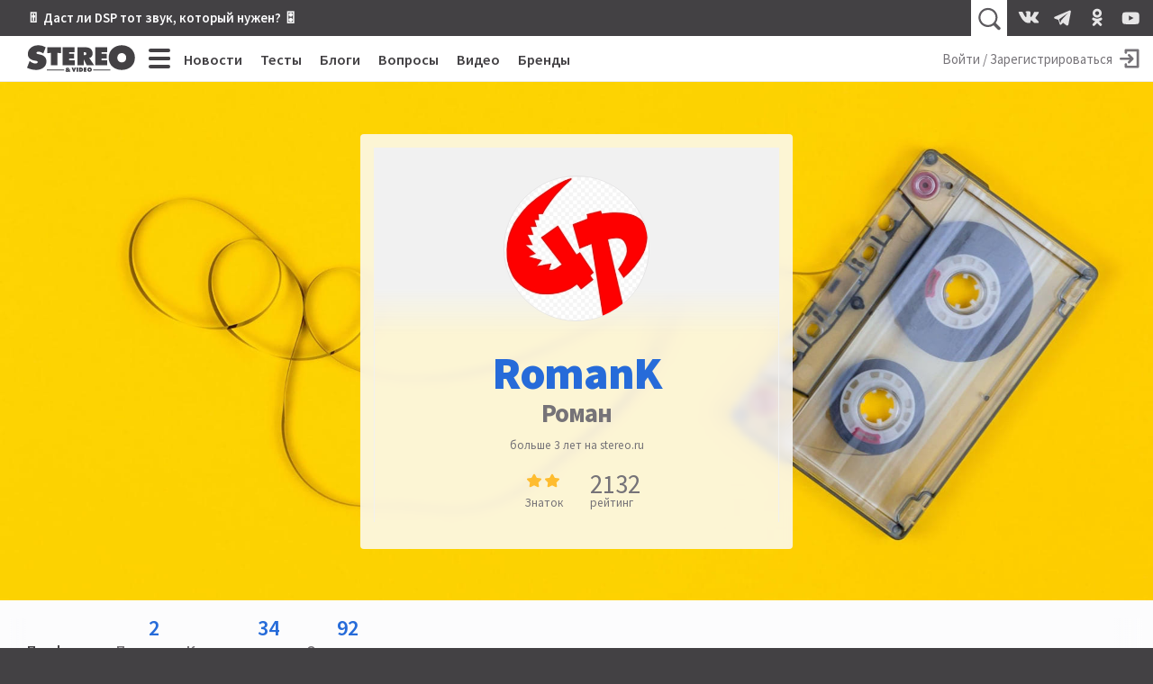

--- FILE ---
content_type: text/html; charset=utf-8
request_url: https://stereo.ru/users/@RomanK
body_size: 8106
content:
<!DOCTYPE html>
<html lang="ru" class="no-js">
  <head>
  <link rel="preconnect" href="https://fonts.gstatic.com/" crossorigin>
  <link rel="preconnect" href="https://img.stereo.ru" crossorigin>
  <meta charset="utf-8">
  <meta name="viewport" content="width=device-width, initial-scale=1">
  <link href="https://fonts.googleapis.com/css2?family=Source+Sans+Pro:wght@300;400;600;700;900&family=PT+Serif:ital,wght@0,400;0,700;1,400;1,700&subset=cyrillic&d&display=swap" rel="stylesheet">
  <script>document.documentElement.classList.remove('no-js');</script>

  <link rel="stylesheet" media="all" href="/vite/assets/main.fb95b7e4.css" />
  <link rel="stylesheet" media="print" href="/vite/assets/print.41a6b118.css" />
  <script src="/vite/assets/app.6e1862f9.js" crossorigin="anonymous" type="module" defer="defer"></script><link rel="modulepreload" href="/vite/assets/vendor.1eb795b8.js" as="script" crossorigin="anonymous" defer="defer">
  
  <script>
    window.__initialUserState__ = {"user":false};
    window.__initialFlash__ = {"notice":null,"alert":null};
  </script>
    <script>
  (function(i,s,o,g,r,a,m){i['GoogleAnalyticsObject']=r;i[r]=i[r]||function(){
  (i[r].q=i[r].q||[]).push(arguments)},i[r].l=1*new Date();a=s.createElement(o),
  m=s.getElementsByTagName(o)[0];a.async=1;a.src=g;m.parentNode.insertBefore(a,m)
  })(window,document,'script','//www.google-analytics.com/analytics.js','ga');
  ga('create', 'UA-1528686-1', 'auto');
  
  
  ga('send', 'pageview');
</script>

    <script type="text/javascript" > (function(m,e,t,r,i,k,a){m[i]=m[i]||function(){(m[i].a=m[i].a||[]).push(arguments)}; m[i].l=1*new Date();k=e.createElement(t),a=e.getElementsByTagName(t)[0],k.async=1,k.src=r,a.parentNode.insertBefore(k,a)}) (window, document, "script", "https://mc.yandex.ru/metrika/tag.js", "ym"); ym(55365703, "init", { clickmap:true, trackLinks:true, accurateTrackBounce:true }); </script> <noscript><div><img src="https://mc.yandex.ru/watch/55365703" style="position:absolute; left:-9999px;" alt="" /></div></noscript>

  <title>Профиль пользователя @RomanK • Stereo.ru</title>
<meta name="description" content="Профиль пользователя Роман">
<link rel="canonical" href="https://stereo.ru/users/@RomanK">
<meta property="og:site_name" content="Stereo.ru">
<meta property="og:local" content="ru_RU">
<meta property="og:type" content="profile">
<meta property="og:username" content="@RomanK">
<meta property="og:first_name" content="Роман ">
<meta property="og:title" content="Профиль пользователя @RomanK">
<meta property="og:description" content="Профиль пользователя Роман ">
<meta property="og:url" content="https://stereo.ru/users/@RomanK">
<meta property="og:image" content="https://img.stereo.ru/v3/avatars/ce/e2e905a-61b1-47b4-8c14-d8d866ff9874.jpg">
  <script type="application/ld+json">{"@type":"Person","@id":"https://stereo.ru/users/@RomanK","url":"https://stereo.ru/users/@RomanK","image":"https://img.stereo.ru/v3/avatars/ce/e2e905a-61b1-47b4-8c14-d8d866ff9874.jpg","name":"@RomanK","alternateName":"Роман ","description":"Профиль пользователя Роман ","award":"Знаток","workFor":"","sameAs":[]}</script>

  <link rel="apple-touch-icon" sizes="180x180" href="/favicons/apple-touch-icon.png">
  <link rel="icon" type="image/png" sizes="32x32" href="/favicons/favicon-32x32.png">
  <link rel="icon" type="image/png" sizes="16x16" href="/favicons/favicon-16x16.png">
  <link rel="manifest" crossorigin="use-credentials" href="/manifest.json" />
  <link rel="mask-icon" href="/favicons/safari-pinned-tab.svg" color="#424242">
  <link rel="shortcut icon" href="/favicon.ico">
  <meta name="msapplication-TileColor" content="#00a300">
  <meta name="msapplication-config" content="/favicons/browserconfig.xml">
  <meta name="theme-color" content="#424242">

  <link rel="alternate" type="application/atom+xml" title="Все самое интересное на Stereo.ru" href="/feeds/rss" />

  <meta name="csrf-param" content="authenticity_token" />
<meta name="csrf-token" content="r4/JfZLK/yfqMxDku8YA4IdzVnfEQzZAnXCozhMaFAc7NjhmXElTqiO9CLIKe/k+w+Du+OPm6QXv06fn7pKBgg==" />
  <meta name="action-cable-url" content="/cable" />
  <script>
    window.yaContextCb=window.yaContextCb||[];
    function onAdError() {
      var script = document.createElement('script');
      script.src = '//an.yandex.ru/system/context.js';
      script.async = true;
      document.head.appendChild(script);
    }
  </script>
  <script src="//yandex.ru/ads/system/context.js" async onerror="onAdError()"></script>
  
</head>

  <body >
    <div id="app" class="app">
      <div class="overheader__wrapper" id="overheader">
  <div class="overheader">
      <div class="promo-top">
      <div class="promo-top__place promo-top_right"><a href="https://stereo.ru/p/x1za4-akusticheskoe-modelirovanie-pozvolit-nam-poluchit-hayendnyy-zvuk-bez-hayendnyh">🎚 Даст ли DSP тот звук, который нужен? 🎛</a></div>
  </div>

    <app-header-search></app-header-search>
    <div class="social-links ">
    <a class="social-link social-link_vkontakte" href="https://vk.com/stereo_ru"target="_blank">
      <svg width="28" height="28">
        <use xlink:href="/vite/assets/svg-sprite__social-icons.90bf1ca3.svg#icon__vkontakte"></use>
      </svg>
    </a>
    <a class="social-link social-link_telegram" href="https://t.me/stereo_ru"target="_blank">
      <svg width="28" height="28">
        <use xlink:href="/vite/assets/svg-sprite__social-icons.90bf1ca3.svg#icon__telegram"></use>
      </svg>
    </a>
    <a class="social-link social-link_odnoklassniki" href="https://ok.ru/stereoru"target="_blank">
      <svg width="28" height="28">
        <use xlink:href="/vite/assets/svg-sprite__social-icons.90bf1ca3.svg#icon__odnoklassniki"></use>
      </svg>
    </a>
    <a class="social-link social-link_youtube" href="https://youtube.com/user/stereovideomagazine"target="_blank">
      <svg width="28" height="28">
        <use xlink:href="/vite/assets/svg-sprite__social-icons.90bf1ca3.svg#icon__youtube"></use>
      </svg>
    </a>
</div>

  </div>
</div>

      <div class="app__header">
        <header class="header">
          <a class="header__logo-link" href="/">
  <svg class="header__logo" xmlns="http://www.w3.org/2000/svg" viewBox="0 0 100 25" width="120" height="30">
  <path fill="currentColor" fill-rule="nonzero" d="M99.793 11.725C99.793 4.761 94.32.239 87.657.239c-6.664 0-12.136 4.525-12.136 11.486 0 7.114 5.443 11.375 12.136 11.375 6.697 0 12.136-4.26 12.136-11.375zm-8.036.121c0 2.525-1.678 4.261-4.1 4.261-2.414 0-4.107-1.736-4.107-4.26 0-2.35 1.571-4.322 4.107-4.322 2.536 0 4.107 1.971 4.107 4.321h-.007zM63.03 18.704h11.239v-4.536h-5.214v-1.632h4.607V8.214h-4.607V6.632h5.035V2.096H63.036v16.608h-.007zm-5.543-6.383v-.142c2.228-.75 3.189-1.804 3.189-4.315 0-4.185-3.143-5.771-6.857-5.771h-7.225V18.7h5.85v-5.321h.107l2.621 5.321h6.893l-3.582-5.393c-.321-.486-.696-.75-1-.99l.004.004zm-2.661-4.257c0 1.232-.979 1.393-1.964 1.393h-.411V6.636h.457c1.025 0 1.922.15 1.922 1.428h-.004zM47.207 20.88h-1.393v3.857h1.393v-3.857zm-3.286 3.857l1.483-3.857H43.95l-.507 1.757c-.057.189-.097.378-.097.571h-.028c0-.193-.043-.382-.1-.571l-.5-1.757H41.26l1.482 3.857h1.178zm-11.028-6.032h11.243v-4.536H38.92v-1.632h4.608V8.214H38.92V6.632h5.036V2.096H32.9v16.608h-.007zM28.118 7.339l3.296.154V2.096H18.843V7.49l3.296-.153v11.368h5.979V7.336v.003zm-19.382.015c0-.911 1.018-1.179 1.714-1.179 1.714 0 3.26.736 4.629 1.679l2.153-5.675C15.072.857 12.775.239 10.275.239 5.5.24.757 3.18.757 8.436c0 3.464 2.618 5.321 5.732 5.878l1.6.293c.729.143 1.775.236 1.775 1.236s-1.25 1.321-2.035 1.321c-1.833 0-3.55-.914-4.975-2.028l-.411-.322L0 21.071C2.475 22.332 5.679 23.1 8.443 23.1c4.743 0 9.514-2.618 9.514-7.907 0-3.76-2.443-5.582-5.821-6.347l-1.804-.41c-.607-.143-1.6-.265-1.6-1.086l.004.004zm25.621 15.378h-16v.66h16v-.66zm0 1.127h-16v.31h16v-.31zm1.225-.034c0 .886.918 1.1 1.643 1.1.429 0 .921-.079 1.286-.296l.228.232h1.765c-.35-.336-.725-.643-1.108-.957.322-.304.586-.668.686-1.15h-1.314a.993.993 0 0 1-.26.446 7.595 7.595 0 0 0-.494-.357c.393-.136.975-.464.975-.947 0-.721-.907-.81-1.596-.81-.786 0-1.607.2-1.607.993 0 .385.25.632.553.821-.4.164-.75.464-.75.929l-.007-.004zm2.186-1.814c0 .214-.214.314-.382.428-.165-.107-.393-.225-.393-.428 0-.197.19-.286.407-.286.214 0 .368.09.368.286zm-.91 1.803c0-.189.07-.271.206-.393l.707.572a.662.662 0 0 1-.435.164c-.232 0-.479-.107-.479-.343zm12.696-2.928h-1.418v3.857h1.76c1.125 0 1.929-.725 1.929-1.875 0-1.418-.986-1.986-2.268-1.986l-.003.004zm-.025 1.203h.082c.514 0 .821.232.821.775 0 .511-.357.725-.821.725h-.079v-1.5h-.003zm5.535-1.207h-2.571v3.857H55.1v-1.05h-1.214v-.378h1.071v-1h-1.071v-.382h1.178v-1.05.003zm.707 1.943c0 1.24.947 1.982 2.115 1.982 1.164 0 2.114-.743 2.114-1.982 0-1.214-.954-2.007-2.114-2.007-1.161 0-2.115.786-2.115 2.007zm1.4.018c0-.407.272-.75.715-.75.443 0 .714.343.714.75 0 .443-.293.743-.714.743-.422 0-.715-.3-.715-.743zm20.008-.107h-16v.66h16v-.66zm0 1.127h-16v.31h16v-.31z"/>
</svg>

  <svg class="header__logo_s" xmlns="http://www.w3.org/2000/svg" viewBox="0 0 500 500" width="45" height="45">
  <path fill="currentColor" fill-rule="nonzero" d="M245.378 459.95l-2.499.036-2.567.014c-49.9 0-107.655-14.08-152.312-37.265l10.488-27.325c37.225 38.777 89.192 63.294 146.89 64.54zm166.18-156.9c.293 3.783.442 7.685.442 11.708 0 16.45-2.468 31.493-6.984 45.134C370.586 408.369 313.987 440 250 440c-57.293 0-108.663-25.358-143.498-65.464l8.26-21.514C145.82 393.732 194.841 420 250 420c75.11 0 138.844-48.711 161.333-116.267zm-32.74-70.629c8.427 7.72 15.48 16.696 20.885 27.087C394.797 337.922 329.648 400 250 400c-53.22 0-99.966-27.716-126.592-69.5l8.735-22.75 2.299 1.86C156.053 351.42 199.689 380 250 380c71.797 0 130-58.203 130-130 0-5.744-.372-11.4-1.095-16.947zm-51.584-28.657c9.689 3.196 18.795 7.014 27.183 11.534C358.038 226.208 360 237.875 360 250c0 60.751-49.249 110-110 110-20.182 0-39.094-5.435-55.353-14.92 11.171 3.704 22.757 5.856 34.618 5.856 10.203 0 24.765-3.074 32.12-11.651C305.717 333.69 340 295.849 340 250c0-16.9-4.658-32.712-12.76-46.222zm-78.503-23.75c5.63 6.885 17.544 8.586 25.707 10.589l18.822 4.36C309.544 207.782 320 227.67 320 250c0 33.71-23.828 61.854-55.559 68.509-4.802-10.82-19.594-12.318-30.456-14.555l-28.878-5.385a191.96 191.96 0 01-6.798-1.367C186.937 284.756 180 268.188 180 250c0-37.887 30.099-68.743 67.69-69.963zM250 140c17.44 0 33.932 4.059 48.583 11.283-7.168-1.457-14.521-2.256-22.062-2.256-9.366 0-21.948 2.691-27.765 10.983L250 160c-49.706 0-90 40.294-90 90 0 13.445 2.948 26.201 8.233 37.658-9.3-3.993-17.989-8.854-25.819-14.62A110.606 110.606 0 01140 250c0-60.751 49.249-110 110-110zm0-40c48.044 0 90.813 22.587 118.266 57.722l-8.242 22.102c-.35-.245-.7-.49-1.052-.734C335.78 143.515 295.636 120 250 120c-71.797 0-130 58.203-130 130l.005.655c-7.429-10.276-12.9-22.195-15.853-35.842C119.986 148.945 179.277 100 250 100zm0-40c52.32 0 99.701 21.148 134.061 55.361l-7.769 20.837C345.178 101.691 300.122 80 250 80c-61.885 0-116.047 33.067-145.78 82.497 4.616-24.577 15.256-45.725 30.057-63.197C166.32 74.653 206.45 60 250 60zm23.391-20c45.15 0 86.633 11.332 125.488 35.615l-7.218 19.36c-34.642-31.673-79.936-51.89-129.884-54.65 3.863-.216 7.738-.325 11.614-.325z"/>
</svg>

</a>

          <div class="hc-nav__wrapper" v-click-outside="{ handler: () => { toggleMenu() }, isActive: isNavSiteOpened }">
  <div class="hc-nav">
    <button
  class="button_clean burger hc-nav__burger"
  v-bind:class="{ burger_close: isNavSiteOpened }"
  @click.prevent="toggleMenu"
>
  <span class="burger__line"></span>
  <span class="burger__line"></span>
  <span class="burger__line"></span>
  <span class="burger__line"></span>
</button>

        <div class="hc-nav__section">
          <a class="hc-nav__link" href="/news">Новости</a>
        </div>     
        <div class="hc-nav__section">
          <a class="hc-nav__link" href="/tests">Тесты</a>
        </div>     
        <div class="hc-nav__section">
          <a class="hc-nav__link" href="/blogs">Блоги</a>
        </div>     
        <div class="hc-nav__section">
          <a class="hc-nav__link" href="/qa">Вопросы</a>
        </div>     
        <div class="hc-nav__section">
          <a class="hc-nav__link" href="/tube">Видео</a>
        </div>     
        <div class="hc-nav__section">
          <a class="hc-nav__link" href="/brands">Бренды</a>
        </div>     
  </div>
  <nav class="nav-site" v-bind:style="{ top: topPosition + 50 + 'px' }" v-bind:class="{'nav-site_opened': isNavSiteOpened }">
    <div class="nav-site__header">
        <a class="nav-site__link " href="/channels">Все каналы</a>
        <a class="nav-site__link nav-site__link_m" href="/news">Новости</a>
        <a class="nav-site__link nav-site__link_m" href="/tests">Тесты</a>
        <a class="nav-site__link nav-site__link_m" href="/blogs">Блоги</a>
        <a class="nav-site__link nav-site__link_m" href="/qa">Вопросы</a>
        <a class="nav-site__link nav-site__link_m" href="/tube">Видео</a>
        <a class="nav-site__link nav-site__link_m" href="/brands">Бренды</a>
    </div>
    <div class="nav-site__sections">
        <div class="nav-site__section">
          <a class="nav-site__group-title" href="/groups/speakers">Акустика</a>
            <div class="nav-site__chunk">
                <a class="nav-site__channel-link" href="/channels/floorstand-speakers">
                  <span>Напольная</span>
                </a>
                <a class="nav-site__channel-link" href="/channels/shelf-speakers">
                  <span>Полочная</span>
                </a>
                <a class="nav-site__channel-link" href="/channels/subwoofers">
                  <span>Сабвуферы</span>
                </a>
                <a class="nav-site__channel-link" href="/channels/active-speakers">
                  <span>Активная</span>
                </a>
            </div>
        </div>
        <div class="nav-site__section">
          <a class="nav-site__group-title" href="/groups/audio-system">Система</a>
            <div class="nav-site__chunk">
                <a class="nav-site__channel-link" href="/channels/amplifiers">
                  <span>Усилители</span>
                </a>
                <a class="nav-site__channel-link" href="/channels/av-receivers">
                  <span>AV-ресиверы</span>
                </a>
                <a class="nav-site__channel-link" href="/channels/digital-sound">
                  <span>Цифра</span>
                </a>
                <a class="nav-site__channel-link" href="/channels/apps">
                  <span>Приложения</span>
                </a>
            </div>
            <div class="nav-site__chunk">
                <a class="nav-site__channel-link" href="/channels/vinyl">
                  <span>Винил</span>
                </a>
                <a class="nav-site__channel-link" href="/channels/tube">
                  <span>Лампа</span>
                </a>
                <a class="nav-site__channel-link" href="/channels/power">
                  <span>Питание</span>
                </a>
                <a class="nav-site__channel-link" href="/channels/cables">
                  <span>Кабели</span>
                </a>
            </div>
        </div>
        <div class="nav-site__section">
          <a class="nav-site__group-title" href="/groups/headphones">Наушники</a>
            <div class="nav-site__chunk">
                <a class="nav-site__channel-link" href="/channels/on-ear-headphones">
                  <span>Накладные</span>
                </a>
                <a class="nav-site__channel-link" href="/channels/in-ear-headphones">
                  <span>Внутриканальные</span>
                </a>
                <a class="nav-site__channel-link" href="/channels/portable-audio">
                  <span>Плееры</span>
                </a>
            </div>
        </div>
        <div class="nav-site__section">
          <a class="nav-site__group-title" href="/groups/hobby">Хобби</a>
            <div class="nav-site__chunk">
                <a class="nav-site__channel-link" href="/channels/lp">
                  <span>Пластинки</span>
                </a>
                <a class="nav-site__channel-link" href="/channels/reel-to-reel">
                  <span>Бобины</span>
                </a>
                <a class="nav-site__channel-link" href="/channels/vintage">
                  <span>Винтаж</span>
                </a>
                <a class="nav-site__channel-link" href="/channels/diy">
                  <span>Сделай сам</span>
                </a>
            </div>
        </div>
        <div class="nav-site__section">
          <a class="nav-site__group-title" href="/groups/play">Play</a>
            <div class="nav-site__chunk">
                <a class="nav-site__channel-link" href="/channels/music">
                  <span>Музыка</span>
                </a>
                <a class="nav-site__channel-link" href="/channels/movies">
                  <span>Кино</span>
                </a>
                <a class="nav-site__channel-link" href="/channels/streaming">
                  <span>Стриминг</span>
                </a>
                <a class="nav-site__channel-link" href="/channels/games">
                  <span>Игры</span>
                </a>
            </div>
        </div>
        <div class="nav-site__section">
          <a class="nav-site__group-title" href="/groups/video">Видео</a>
            <div class="nav-site__chunk">
                <a class="nav-site__channel-link" href="/channels/tv">
                  <span>Телевизоры</span>
                </a>
                <a class="nav-site__channel-link" href="/channels/video-projectors">
                  <span>Проекторы</span>
                </a>
                <a class="nav-site__channel-link" href="/channels/video-players">
                  <span>Плееры</span>
                </a>
            </div>
        </div>
        <div class="nav-site__section">
          <a class="nav-site__group-title" href="/groups/gadgets">Гаджеты</a>
            <div class="nav-site__chunk">
                <a class="nav-site__channel-link" href="/channels/portable-speakers">
                  <span>Портативная акустика</span>
                </a>
                <a class="nav-site__channel-link" href="/channels/smart-speakers">
                  <span>Умные колонки</span>
                </a>
                <a class="nav-site__channel-link" href="/channels/phones">
                  <span>Смартфоны</span>
                </a>
            </div>
        </div>
        <div class="nav-site__section">
          <a class="nav-site__group-title" href="/groups/custom-install">Инсталляции</a>
            <div class="nav-site__chunk">
                <a class="nav-site__channel-link" href="/channels/room">
                  <span>Комната</span>
                </a>
                <a class="nav-site__channel-link" href="/channels/ci-projects">
                  <span>Проекты</span>
                </a>
                <a class="nav-site__channel-link" href="/channels/custom-speakers">
                  <span>Встройка</span>
                </a>
            </div>
        </div>
        <div class="nav-site__section">
          <a class="nav-site__group-title" href="/groups/studio">Студия</a>
            <div class="nav-site__chunk">
                <a class="nav-site__channel-link" href="/channels/studio-monitors">
                  <span>Мониторы</span>
                </a>
                <a class="nav-site__channel-link" href="/channels/guitars">
                  <span>Гитары</span>
                </a>
                <a class="nav-site__channel-link" href="/channels/synthesizers">
                  <span>Синтезаторы</span>
                </a>
            </div>
        </div>
        <div class="nav-site__section">
          <a class="nav-site__group-title" href="/groups/other">Разное</a>
            <div class="nav-site__chunk">
                <a class="nav-site__channel-link" href="/channels/theory-and-practice">
                  <span>Теория и практика</span>
                </a>
                <a class="nav-site__channel-link" href="/channels/events">
                  <span>События</span>
                </a>
                <a class="nav-site__channel-link" href="/channels/shopping">
                  <span>Покупки</span>
                </a>
            </div>
        </div>
    </div>
    <footer class="nav-site__footer">
        <a href="/users" class="nav-site__link">Пользователи</a>
        <a href="/cities" class="nav-site__link">Города</a>
        <a href="/companies" class="nav-site__link">Компании</a>
    </footer>
  </nav>
</div>

          <div class="hu-nav__wrapper">
    <a class="hu-nav__sign-in" href="/users/login">
      <span class="hu-nav__sign-in-text">Войти / Зарегистрироваться</span>
      <svg width="30" height="30" class="hu-nav__sign-in-icon">
        <use xlink:href="/vite/assets/svg-sprite__base-icons.3071bcc3.svg#icon__enter"></use>      </svg>
    </a>
</div>

        </header>
      </div>
        <header class="profile__header" style="background-image: url('/vite/assets/8.91ee2491.jpg')">
    <div class="profile-card__wrapper">
      
      
      <div class="profile__card">
        <div class="profile-card__header">
          <img class="profile__avatar" src="https://img.stereo.ru/v3/avatars/ce/e2e905a-61b1-47b4-8c14-d8d866ff9874.jpg" />
        </div>
        <div class="profile-card__section">
          <h1 class="profile__name">RomanK</h1>
          <h2 class="profile__fullname">Роман </h2>
          <div class="profile__time-ago">больше 3 лет на stereo.ru</div>
        </div>
        <div class="profile-card__section-2">
          <div class="user-status user-status_l">
    <svg width="16" height="16" class="user-status__star">
      <use xlink:href="/vite/assets/svg-sprite__base-icons.3071bcc3.svg#icon__star"></use>    </svg>
    <svg width="16" height="16" class="user-status__star">
      <use xlink:href="/vite/assets/svg-sprite__base-icons.3071bcc3.svg#icon__star"></use>    </svg>
  <a class="user-status__name" href="/users?status=expert">
    Знаток
  </a>
</div>

          <div class="profile__rating">
            <div>2132</div>рейтинг
          </div>
        </div>
      </div>
    </div>
  </header>
  

      <div class="app__body">
        <div class="sub-nav__wrapper sub-nav_with-digits">
  <nav class="sub-nav">
      <a
  href="/users/@RomanK"
  class="sub-nav__item sub-nav__item_active ">
  <span>Профиль</span>
</a>

      
      <a
  href="/users/@RomanK/posts"
  class="sub-nav__item  _always_link">
    <sup class="sub-nav__sup">2</sup>
  <span>Посты</span>
</a>

      <a
  href="/users/@RomanK/comments"
  class="sub-nav__item  ">
    <sup class="sub-nav__sup">34</sup>
  <span>Комментарии</span>
</a>

      <a
  href="/users/@RomanK/answers"
  class="sub-nav__item  ">
    <sup class="sub-nav__sup">92</sup>
  <span>Ответы</span>
</a>

      
  </nav>
</div> 


<article role="main" class="profile__about">
  <div class="profile__chars">
      <div class="profile__char-item">
        <div class="profile__char-title">День рождения</div>
        <span> 9 июля</span>
      </div>
      <div class="profile__char-item">
        <div class="profile__char-title">Страна</div>
        <a href="/users?country=%D0%A0%D0%BE%D1%81%D1%81%D0%B8%D1%8F">Россия</a>
      </div>
      <div class="profile__char-item">
        <div class="profile__char-title">Город</div>
        <a href="/cities/voronezh">Воронеж</a>
      </div>
  </div>
</article>

      </div>
      <app-notifications-wrapper></app-notifications-wrapper>
    </div>
    <footer class="footer" role="navigation">
  <nav class="footer__nav">
      <div class="footer__section">
        <div class="footer__title">О нас</div>
          <a class="footer__link" href="/about"  >О Stereo.ru</a>
          <a class="footer__link" href="/about/english"  >About Stereo.ru (eng)</a>
          <a class="footer__link" href="/about/staff"  >Редакция</a>
          <a class="footer__link" href="/about/advertising"  >Реклама</a>
      </div>
      <div class="footer__section">
        <div class="footer__title">Пользователям</div>
          <a class="footer__link" href="/about/rules"  >Правила</a>
          <a class="footer__link" href="/about/help"  >Помощь</a>
          <a class="footer__link" href="/about/agreement"  >Соглашение</a>
          <a class="footer__link" href="/about/privacy"  >Конфиденциальность</a>
      </div>
      <div class="footer__section">
        <div class="footer__title">Полезное</div>
          <a class="footer__link" href="/users"  >Пользователи</a>
          <a class="footer__link" href="/tags"  >Хэштеги</a>
          <a class="footer__link" href="/cities"  >Города</a>
          <a class="footer__link" href="/companies"  >Компании</a>
      </div>
      <div class="footer__section">
        <div class="footer__title">Архивы</div>
          <a class="footer__link" href="/magazine/history"  >Журнал Stereo&amp;Video (1994-2015)</a>
          <a class="footer__link" href="//archive.stereo.ru" target=_blank >Архив сайта (2001-2013)</a>
          <a class="footer__link" href="//archive.stereo.ru/forum" target=_blank >Форум Stereo.ru (2001-2013)</a>
      </div>
    <div class="footer__misspelled">
      <span>Нашли ошибку? <mark>Выделите ее</mark> и нажмите <strong>Ctrl + Enter</strong></span>
    </div>
  </nav>
    <div class="footer__panel">
      
      <div class="footer__social">
        <div class="social-links footer__social-wrapper">
    <a class="social-link social-link_vkontakte" href="https://vk.com/stereo_ru"target="_blank">
      <svg width="45" height="45">
        <use xlink:href="/vite/assets/svg-sprite__social-icons.90bf1ca3.svg#icon__vkontakte"></use>
      </svg>
    </a>
    <a class="social-link social-link_telegram" href="https://t.me/stereo_ru"target="_blank">
      <svg width="45" height="45">
        <use xlink:href="/vite/assets/svg-sprite__social-icons.90bf1ca3.svg#icon__telegram"></use>
      </svg>
    </a>
    <a class="social-link social-link_odnoklassniki" href="https://ok.ru/stereoru"target="_blank">
      <svg width="45" height="45">
        <use xlink:href="/vite/assets/svg-sprite__social-icons.90bf1ca3.svg#icon__odnoklassniki"></use>
      </svg>
    </a>
    <a class="social-link social-link_youtube" href="https://youtube.com/user/stereovideomagazine"target="_blank">
      <svg width="45" height="45">
        <use xlink:href="/vite/assets/svg-sprite__social-icons.90bf1ca3.svg#icon__youtube"></use>
      </svg>
    </a>
</div>

      </div>
    </div>
  <div class="footer__copyright">Все права защищены. © Stereo.ru, 2026</div>
</footer>

      <script type="text/javascript">
  var _tmr = window._tmr || (window._tmr = []);
  _tmr.push({id: "2730921", type: "pageView", start: (new Date()).getTime()});
  (function (d, w, id) {
    if (d.getElementById(id)) return;
    var ts = d.createElement("script"); ts.type = "text/javascript"; ts.async = true; ts.id = id;
    ts.src = "https://top-fwz1.mail.ru/js/code.js";
    var f = function () {var s = d.getElementsByTagName("script")[0]; s.parentNode.insertBefore(ts, s);};
    if (w.opera == "[object Opera]") { d.addEventListener("DOMContentLoaded", f, false); } else { f(); }
  })(document, window, "topmailru-code");
  </script><noscript><div>
  <img src="https://top-fwz1.mail.ru/counter?id=2730921;js=na" style="border:0;position:absolute;left:-9999px;" alt="Top.Mail.Ru" />
  </div></noscript>
  <script defer src="https://static.cloudflareinsights.com/beacon.min.js/vcd15cbe7772f49c399c6a5babf22c1241717689176015" integrity="sha512-ZpsOmlRQV6y907TI0dKBHq9Md29nnaEIPlkf84rnaERnq6zvWvPUqr2ft8M1aS28oN72PdrCzSjY4U6VaAw1EQ==" data-cf-beacon='{"version":"2024.11.0","token":"32b004920b914dcaa153f29c7c4ff292","r":1,"server_timing":{"name":{"cfCacheStatus":true,"cfEdge":true,"cfExtPri":true,"cfL4":true,"cfOrigin":true,"cfSpeedBrain":true},"location_startswith":null}}' crossorigin="anonymous"></script>
</body>
</html>
